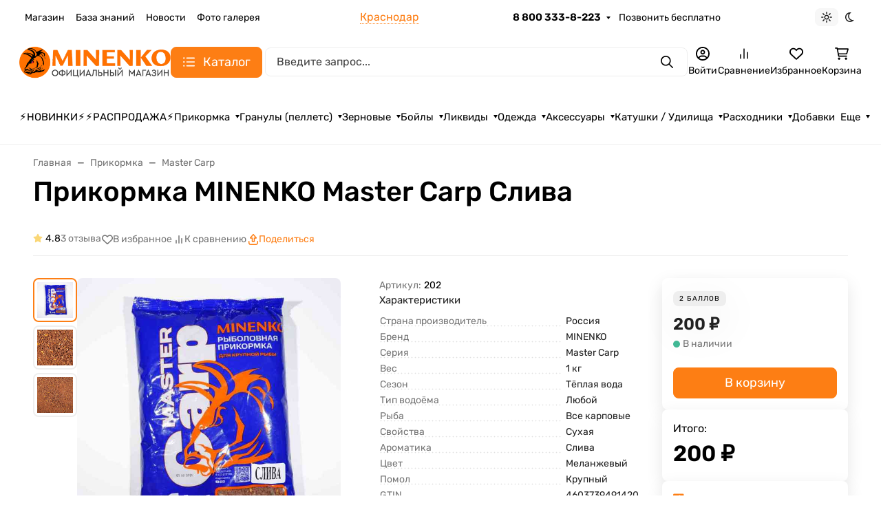

--- FILE ---
content_type: application/javascript
request_url: https://belgorod.prikormka.com/wa-apps/shop/plugins/countdown/js/loader/countdownloader.min.js
body_size: 657
content:
(function(b){b(function(){(function(){b(".countdown-plugin-class").each(function(){var a=b(this).data("settings"),h=this;if(parseInt(a.auto_init))if(0<a.position.length&&b(this).appendTo(a.position),a.countdown_date){var g={},k=!1,m={years:"Y",ofmonts:"O",days:"D",hours:"H",minutes:"M",seconds:"S"},l=function(){};onExpiry=function(){k=!0};"none"!==a.animation&&(l=function(a,f){k||(0===g.length&&(g=f),b.each(m,function(c,e){if(-1<a.format.indexOf(e)){var d="countdown-plugin-animate countdown-plugin-"+
a.animation;f[c]!==g[c]&&(b(h).find(".countdown-plugin-section-"+c+" .countdown-plugin-digit:last-child").addClass(d),2===f[c].length&&"9"===f[c][1].toString()&&b(h).find(".countdown-plugin-section-"+c+" .countdown-plugin-digit:first-child").addClass(d),2<f[c].length&&"9"===f[c][1].toString()&&b(h).find(".countdown-plugin-section-"+c+" .countdown-plugin-digit").addClass(d))}}),g=f)});var e=a.countdown_date.split(" "),d=e[0].split("-"),e=e[1].split(":"),d=new Date(d[0],d[1]-1,d[2],e[0],e[1],e[2]);
b(this).countdownPlugin({countdownDate:d,format:a.format,timezone:a.timezone,separator:a.separator,leadingZeros:parseInt(a.leading_zeros),countdownURL:a.countdown_url,openUrlInWindow:parseInt(a.open_url_in_window),expiryText:a.expiry_text,expiryURL:a.expiry_url,description:a.description,descriptionTop:parseInt(a.description_on_top),showCaptions:parseInt(a.show_captions),sizePercent:a.size_percent,stylesheet:a.stylesheet,captions:{years:a.years_caption,ofmonths:a.months_caption,days:a.days_caption,
hours:a.hours_caption,minutes:a.minutes_caption,seconds:a.seconds_caption},captionsTop:parseInt(a.captions_top),onTick:l,onExpiry:onExpiry})}else console.error("countdown_date is not set")})})()})})(jQuery);
